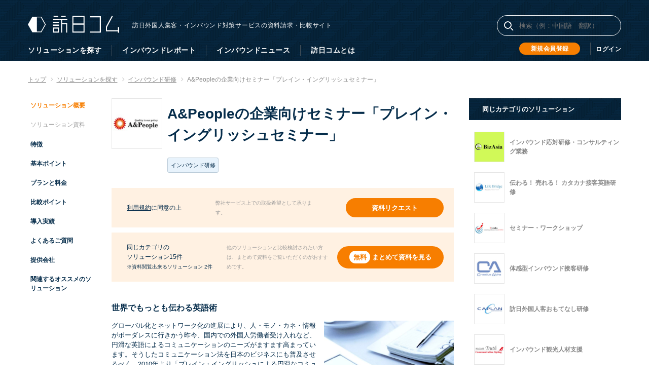

--- FILE ---
content_type: text/html; charset=utf-8
request_url: https://service.honichi.com/services/a-people-inb-seminar
body_size: 9462
content:
<!DOCTYPE html><html lang="ja"><head><meta http-equiv="X-UA-Compatible" /><meta charset="utf-8" /><link crossorigin="use-credentials" href="/manifest.json" rel="manifest" /><!--feature/base_rn_1_1--><title>A&amp;Peopleの企業向けセミナー「プレイン・イングリッシュセミナー」 | 訪日コム</title>
<link rel="icon" type="image/x-icon" href="/favicon.ico">
<link rel="apple-touch-icon" type="image/png" href="/apple-icon-57x57.png" sizes="57x57">
<link rel="apple-touch-icon" type="image/png" href="/apple-icon-60x60.png" sizes="60x60">
<link rel="apple-touch-icon" type="image/png" href="/apple-icon-72x72.png" sizes="72x72">
<link rel="apple-touch-icon" type="image/png" href="/apple-icon-76x76.png" sizes="76x76">
<link rel="apple-touch-icon" type="image/png" href="/apple-icon-114x114.png" sizes="114x114">
<link rel="apple-touch-icon" type="image/png" href="/apple-icon-120x120.png" sizes="120x120">
<link rel="apple-touch-icon" type="image/png" href="/apple-icon-144x144.png" sizes="144x144">
<link rel="apple-touch-icon" type="image/png" href="/apple-icon-152x152.png" sizes="152x152">
<link rel="apple-touch-icon" type="image/png" href="/apple-icon-180x180.png" sizes="180x180">
<link rel="icon" type="image/png" href="/android-icon-192x192.png" sizes="192x192">
<link rel="icon" type="image/png" href="/favicon-32x32.png" sizes="32x32">
<link rel="icon" type="image/png" href="/favicon-96x96.png" sizes="96x96">
<link rel="icon" type="image/png" href="/favicon-16x16.png" sizes="16x16">
<meta name="description" content="訪日コムはインバウンド対策をしたいユーザーとインバウンドソリューション掲載企業の効率的なマッチングを実現。インバウンド対策をしたいユーザーとインバウンドソリューション掲載企業の効率的なマッチングを実現します。">
<meta property="og:title" content="A&amp;Peopleの企業向けセミナー「プレイン・イングリッシュセミナー」">
<meta property="og:description" content="訪日コムはインバウンド対策をしたいユーザーとインバウンドソリューション掲載企業の効率的なマッチングを実現。インバウンド対策をしたいユーザーとインバウンドソリューション掲載企業の効率的なマッチングを実現します。">
<meta property="og:image" content="https://d3ahmol2rfi620.cloudfront.net/services/header_images/000/001/875/906b659b4e70ba095f8bd7a702aa0a23789c3f0c.jpg">
<meta name="twitter:card" content="summary">
<meta name="twitter:site" content="@honichi_lab">
<meta name="twitter:title" content="A&amp;Peopleの企業向けセミナー「プレイン・イングリッシュセミナー」">
<meta name="twitter:description" content="訪日コムはインバウンド対策をしたいユーザーとインバウンドソリューション掲載企業の効率的なマッチングを実現。インバウンド対策をしたいユーザーとインバウンドソリューション掲載企業の効率的なマッチングを実現します。">
<meta name="twitter:image" content="https://d3ahmol2rfi620.cloudfront.net/services/header_images/000/001/875/906b659b4e70ba095f8bd7a702aa0a23789c3f0c.jpg">
<meta name="viewport" content="width=device-width,initial-scale=1">
<meta name="msapplication-TileColor" content="#002e4e">
<meta name="msapplication-TileImage" content="/ms-icon-144x144.png">
<meta name="theme-color" content="#002e4e"><!-- Google Tag Manager --><script>(function(w,d,s,l,i){w[l]=w[l]||[];w[l].push({'gtm.start':new Date().getTime(),event:'gtm.js'});var f=d.getElementsByTagName(s)[0],j=d.createElement(s),dl=l!='dataLayer'?'&l='+l:'';j.async=true;j.src='https://www.googletagmanager.com/gtm.js?id='+i+dl;f.parentNode.insertBefore(j,f);})(window,document,'script','dataLayer','GTM-PJ4V2NJ');</script><!-- End Google Tag Manager --><script>dataLayer.push({'userId': ''});</script><meta name="csrf-param" content="authenticity_token" />
<meta name="csrf-token" content="g9TTAvpkQJETyzubKItdz52NVpICx3ASuA/me3dE7b0xAcGUziJ9sKkp20RiPYreO9Usp3wPYFNohkxiXvOfWQ==" /><link rel="stylesheet" media="all" href="https://static-service.honichi.com/assets/front-2834de8d58992bf816003f3c5f819a1cdd87a4c57004a1141df5bf0945b09652.css" /><script src="https://static-service.honichi.com/assets/hotjar-6ffa5e9fe7eb8a9da6e5000aaefec720f9fa73b757f09b21d50c8c9fdfcd91bb.js"></script></head><body class="v2"><!-- Google Tag Manager (noscript) --><noscript><iframe src="https://www.googletagmanager.com/ns.html?id=GTM-PJ4V2NJ"height="0" width="0" style="display:none;visibility:hidden"></iframe></noscript><!-- End Google Tag Manager (noscript) --><header><div class="lt_container"><div class="test"><div class="header_area1"><div class="logo_area"><a class="logo" href="/"><img alt="訪日コム" src="https://static-service.honichi.com/assets/front/logo-ebe48b5dd3cc0fcce3c02f70e66ca395137b42a84ca8b7e22a0b6f60d5cefc15.svg" /></a><div class="copy-text"><p>訪日外国人集客・インバウンド対策サービスの資料請求・比較サイト</p></div></div><div class="pc_search_area"><img alt="検索" class="search_icon" src="https://static-service.honichi.com/assets/front/search-a921edae5b4758014653270d4acc131c44ee87ec35a1fb8f286da2a3340a1205.svg" /><form action="/search" accept-charset="UTF-8" method="get"><input name="utf8" type="hidden" value="&#x2713;" /><input type="text" name="q" id="q" value="" placeholder="検索（例：中国語　翻訳）" /></form></div><ul class="sp_navi_area"><li><a href="/users/sign_in"><img alt="ログイン" class="login_icon" src="https://static-service.honichi.com/assets/front/login-68f76e43f27f8ec38148634bae6a94b27df7042be6c690985f50cb41982f2ac5.svg" /></a></li><li><img alt="検索" class="sp_search_icon" src="https://static-service.honichi.com/assets/front/search-a921edae5b4758014653270d4acc131c44ee87ec35a1fb8f286da2a3340a1205.svg" /></li><li><div class="v2_hamburger-menu"><span>&nbsp;</span></div></li></ul></div><div class="header_menu_area"><ul class="g-navi"><li class="sp"><a href="/">トップ</a></li><li><a href="/categories">ソリューションを探す</a></li><li><a href="/reports">インバウンドレポート</a></li><li><a target="_blank" href="https://honichi.com/">インバウンドニュース</a></li><li><a href="/about">訪日コムとは</a></li></ul><ul class="login-navi"><li class="login-navi-sign_up"><a class="front-button-orange mini" href="/users/sign_up">新規会員登録</a></li><li><a href="/users/sign_in">ログイン</a></li></ul></div><div class="sp_search_area sp"><div class="sp_search_area_inner"><img alt="検索" class="search_icon" src="https://static-service.honichi.com/assets/front/search_navy-cb76109b613d319dcbe1b31127ac9268cd289f29b919dd07be9ccdba68d1e710.svg" /><form action="/search" accept-charset="UTF-8" method="get"><input name="utf8" type="hidden" value="&#x2713;" /><input type="text" name="q" id="q" value="" placeholder="例：中国語　翻訳" /><input type="submit" name="commit" value="検索" class="sp_search_sbmit_btn" data-disable-with="検索" /></form></div></div></div></div></header><div class="lt_container"><div class="lt_breadcrumb_path"><ul><li><a href="/"><span>トップ</span></a></li><li itemprop="itemListElement" itemscope="" itemtype="http://schema.org/ListItem"><a itemscope="itemscope" itemtype="http://schema.org/WebPage" itemprop="item" href="/categories"><span itemprop="name">ソリューションを探す</span><meta content="2" itemprop="position" /></a></li><li itemprop="itemListElement" itemscope="" itemtype="http://schema.org/ListItem"><a itemscope="itemscope" itemtype="http://schema.org/WebPage" itemprop="item" href="/categories/inbound-seminar"><span itemprop="name">インバウンド研修</span><meta content="3" itemprop="position" /></a></li><li itemprop="itemListElement" itemscope="" itemtype="http://schema.org/ListItem"><a itemscope="itemscope" itemtype="http://schema.org/WebPage" itemprop="item" href="/services/a-people-inb-seminar"><span itemprop="name">A&amp;Peopleの企業向けセミナー「プレイン・イングリッシュセミナー」</span><meta content="4" itemprop="position" /></a></li></ul></div></div><div class="lt_container lt_content_start"><div class="lt_tree_column"><main class="lt_content"><div class="service_detail"><section id="service_detail_name_area"><div class="service_thumb"><img class="thumbnail_border" src="https://d3ahmol2rfi620.cloudfront.net/services/images/000/001/875/79573d2153dd60f31d8eae249ffd4f06c19ff78c.jpg" /></div><div><h1>A&amp;Peopleの企業向けセミナー「プレイン・イングリッシュセミナー」</h1><div class="service_tags"><a href="/categories/inbound-seminar"><span class="front-tag">インバウンド研修</span></a></div></div></section><div class="service_download_block"><p class="service_download_block_txt"><a target="_blank" href="/tos">利用規約</a>に同意の上</p><p class="service_download_block_notice">弊社サービス上での取扱希望として承ります。</p><span class="front-button-orange service_download_btn js-service-document-request" data-ci="document-request-btn" data-service-id="1875">資料リクエスト</span></div><div class="service_download_block"><p class="service_download_block_txt">同じカテゴリの<br class="pc" />ソリューション15件<br /><span class="service_downloadable_size">※資料閲覧出来るソリューション&nbsp;2件</span></p><p class="service_download_block_notice">他のソリューションと比較検討されたい方は、まとめて資料をご覧いただくのがおすすめです。</p><a class="front-button-orange service_download_btn service_bulk_download_btn js-modal_login" data-ci="bulk-download-btn" href="javascript:void(0)">まとめて資料を見る</a></div><section class="clearfix" id="service_introduction_area"><h2>世界でもっとも伝わる英語術</h2><div class="description"><p>グローバル化とネットワーク化の進展により、人・モノ・カネ・情報がボーダレスに行きかう昨今、国内での外国人労働者受け入れなど、円滑な英語によるコミュニケーションのニーズがますます高まっています。そうしたコミュニケーション法を日本のビジネスにも普及させるべく、2010年より「プレイン・イングリッシュによる円滑なコミュニケーション」をテーマとした講義を多くの上場企業の広報IRのご担当に向けて実践してまいりました。</p>

<p>ここ数年は、各企業様からのご依頼も増えており、「プレイン・イングリッシュ社内セミナー」を開催しております。今後も一人でも多くの方々に、プレイン・イングリッシュの概念をご理解・習得いただき、効率的な英語によるコミュニケーションを行い、グローバル化とダイバーシティーの優位性を高めていただきたいと考えております。</p></div><img src="https://d3ahmol2rfi620.cloudfront.net/services/header_images/000/001/875/b920087b597300f77429e132391409624ee17835.jpg" /></section><div class="mod_same_solution_dl clearfix"><p class="mod_same_solution_dl_txt">同じカテゴリのソリューション15件<br /><span class="service_downloadable_size">※資料閲覧出来るソリューション&nbsp;2件</span></p><a class="front-button-orange service_download_btn js-modal_login" href="javascript:void(0)">まとめて資料を見る</a><ul><li><a href="/services/bizasia_kenshu"><img class="thumbnail_border" src="https://d3ahmol2rfi620.cloudfront.net/services/images/000/002/174/b2cfd65eada3dd8937f1c578454eca8227ebafef.jpg" /></a></li><li><a href="/services/lifeinbsemi"><img class="thumbnail_border" src="https://d3ahmol2rfi620.cloudfront.net/services/images/000/001/286/250b09eb82dc688a7bc445449796e619d23e9933.jpg" /></a></li><li><a href="/services/jaylinks-inb"><img class="thumbnail_border" src="https://d3ahmol2rfi620.cloudfront.net/services/images/000/001/152/f9f06a70d8415e8cd791a3927f844acc831c9d13.jpg" /></a></li><li><a href="/services/taikaninb2"><img class="thumbnail_border" src="https://d3ahmol2rfi620.cloudfront.net/services/images/000/001/297/d1b40573e19405e971aeb34bb84fdffe7cbd06c9.jpg" /></a></li><li><p>ほか11件</p></li></ul><p class="service_download_block_notice">他のソリューションと比較検討されたい方は、まとめて資料をご覧いただくのがおすすめです。</p></div><section id="service_detail_feature"><div class="sub-headline mini"><h2>特徴</h2></div><div class="mod_service_detail_list"><dl class="clearfix"><dt>推奨会社規模</dt><dd><p>規模は問いません。
</p></dd></dl><dl class="clearfix"><dt>導入までのリードタイム</dt><dd><p>お問い合わせください。</p></dd></dl></div></section><section id="service_detail_basic_point"><div class="sub-headline mini"><h2>基本ポイント</h2></div><div class="mod_detail_basic_point"><ul class="service_detail_basic_point_list"><li><div class="basic_point_title"><span>ポイント1</span>クリアでストレートな表現</div><div class="basic_point_description"><p>欧米の官公庁やジャーナリズム、ビジネスの現場で普及している英語のスタイルです。単語や文法はネイティブスピーカーの中学2年生レベル（日本の英語教育の高校1年生レベル）を基本とし、必要最小限の単語を使った明確でストレートな表現です。</p></div></li><li><div class="basic_point_title"><span>ポイント2</span>時間とコスト効率が高まる</div><div class="basic_point_description"><p>情報社会においてスピードは重要な要素です。プレイン・イングリッシュを使うことで迅速に相手に理解を促すことが可能です。書き手が意図する内容が明確に伝わることで時間とコストを削減し、読み手とのコミュニケーションが円滑になることが期待できます。</p></div></li><li><div class="basic_point_title"><span>ポイント3</span>公的文書はプレイン・イングリッシュ</div><div class="basic_point_description"><p>米国や英国では何十年にもわたり公的文書をプレイン・イングリッシュで書くことが定められています。米国では1970年代に米国大統領令により導入されており、1998年には米国証券取引委員会が企業から開示される資料をプレイン・イングリッシュで書くための指導と手引きを発行しました。</p></div></li></ul></div></section><section id="service_detail_plan"><div class="sub-headline mini"><h2>プランと料金</h2></div><div class="service_detail_plan_content"><p>詳細はお問い合わせください。</p></div></section><div class="service_download_block"><p class="service_download_block_txt">同じカテゴリの<br class="pc" />ソリューション15件<br /><span class="service_downloadable_size">※資料閲覧出来るソリューション&nbsp;2件</span></p><p class="service_download_block_notice">他のソリューションと比較検討されたい方は、まとめて資料をご覧いただくのがおすすめです。</p><a class="front-button-orange service_download_btn service_bulk_download_btn js-modal_login" data-ci="bulk-download-btn" href="javascript:void(0)">まとめて資料を見る</a></div><section id="service_detail_compare_point"><div class="sub-headline mini"><h2>よく比較されるポイント</h2><a class="front-button inverse" href="/categories/inbound-seminar/comparision">比較表</a></div><div class="mod_service_detail_list"><dl class="clearfix"><dt class="mod_point_dt">研修項目</dt><dd class="mod_dd"><p>英語</p></dd></dl><dl class="clearfix"><dt class="mod_point_dt">対応業種</dt><dd class="mod_dd"><p></p></dd></dl><dl class="clearfix"><dt class="mod_point_dt">宗教別研修</dt><dd class="mod_dd"><p></p></dd></dl><dl class="clearfix"><dt class="mod_point_dt">その他の研修方法</dt><dd class="mod_dd"><p></p></dd></dl></div></section><section id="service_detail_result"><div class="sub-headline mini"><h2>導入実績</h2><p>このソリューションを使っている企業</p></div><div class="service_detail_result_content"><p>多数実績がございます。</p></div></section><section id="service_detail_faq"><div class="sub-headline mini"><h2>よくあるご質問</h2></div><ul class="service_detail_faq_list"><li><p class="service_detail_faq_list_q">利用開始までの流れを教えて下さい</p><div class="service_detail_faq_list_a"><p>詳細はお問い合わせください。</p></div></li><li><p class="service_detail_faq_list_q">他社サービスと比較した時の特徴を教えて下さい</p><div class="service_detail_faq_list_a"><p>プレイン・イングリッシュについて、多岐に渡る内容をご提供致します。</p></div></li></ul></section><div class="service_download_block"><p class="service_download_block_txt">同じカテゴリの<br class="pc" />ソリューション15件<br /><span class="service_downloadable_size">※資料閲覧出来るソリューション&nbsp;2件</span></p><p class="service_download_block_notice">他のソリューションと比較検討されたい方は、まとめて資料をご覧いただくのがおすすめです。</p><a class="front-button-orange service_download_btn service_bulk_download_btn js-modal_login" data-ci="bulk-download-btn" href="javascript:void(0)">まとめて資料を見る</a></div><section id="service_detail_company_info"><div class="sub-headline mini"><h2>提供会社</h2></div><div class="service_detail_company_info_content"><div class="service_detail_company_img"><img class="thumbnail_border" src="https://d3ahmol2rfi620.cloudfront.net/companies/images/000/013/738/465ce2dd8fe0f0919d0c5890f2deaf6983161718.jpg" /></div><div class="service_detail_company_info_list mod_service_detail_list clearfix"><dl><dt class="mod_offering_company">会社名</dt><dd class="mod_offering_company">株式会社エイアンドピープル</dd></dl><dl><dt class="mod_offering_company">従業員規模</dt><dd class="mod_offering_company">16-99 名</dd></dl><dl><dt class="mod_offering_company">所在地</dt><dd class="mod_offering_company">東京都渋谷区西１丁目３−１０ ファイブアネックスビル</dd></dl></div></div></section><section id="service_detail_recommended_solution"><div class="sub-headline mini"><h2>関連するオススメのソリューション</h2></div><ul class="service_detail_recommended_solution_list"><li><a href="/services/bizasia_kenshu"><img class="thumbnail_border" src="https://d3ahmol2rfi620.cloudfront.net/companies/images/000/019/508/b50e000b1ad7f2e1c24fdc028fc4d01aa356c1a2.jpg" /></a><div><p class="service_detail_recommended_solution_list_name"><a href="/services/bizasia_kenshu">インバウンド応対研修・コンサルティング業務</a></p><div class="service_detail_recommended_solution_list_tags"><a class="front-tag" href="/categories/inbound-seminar">インバウンド研修</a><a class="front-tag" href="/categories/consulting">インバウンドコンサル（総合）</a><span class="front-tag-recommend">訪日コムおすすめ</span></div></div></li><li><a href="/services/lifeinbsemi"><img class="thumbnail_border" src="https://d3ahmol2rfi620.cloudfront.net/companies/images/000/003/534/f0e5f7573867b9fc7f4803c55bb59a8962e4a5d9.png" /></a><div><p class="service_detail_recommended_solution_list_name"><a href="/services/lifeinbsemi">伝わる！ 売れる！ カタカナ接客英語研修</a></p><div class="service_detail_recommended_solution_list_tags"><a class="front-tag" href="/categories/inbound-seminar">インバウンド研修</a><span class="front-tag-recommend">訪日コムおすすめ</span></div></div></li><li><a href="/services/jaylinks-inb"><img class="thumbnail_border" src="https://d3ahmol2rfi620.cloudfront.net/companies/images/000/002/784/af8b4b74e4f8d3817cfdb82925f48bab748b5888.png" /></a><div><p class="service_detail_recommended_solution_list_name"><a href="/services/jaylinks-inb">セミナー・ワークショップ</a></p><div class="service_detail_recommended_solution_list_tags"><a class="front-tag" href="/categories/inbound-seminar">インバウンド研修</a></div></div></li></ul></section><div class="service_download_block"><p class="service_download_block_txt">同じカテゴリの<br class="pc" />ソリューション15件<br /><span class="service_downloadable_size">※資料閲覧出来るソリューション&nbsp;2件</span></p><p class="service_download_block_notice">他のソリューションと比較検討されたい方は、まとめて資料をご覧いただくのがおすすめです。</p><a class="front-button-orange service_download_btn service_bulk_download_btn js-modal_login" data-ci="bulk-download-btn" href="javascript:void(0)">まとめて資料を見る</a></div><div class="modal-overlay"></div><div class="category_dl_popup_modal_outer" data-shown="false"><div class="mod_category_dl_popup_wrapper_wide"><img class="modal_close popup_modal_close" alt="閉じる" src="https://static-service.honichi.com/assets/close-b0f75a1c836c231ffa2dea4090b231501c73dc0af2057ba657739a55def7afb2.png" /><div class="flex-container direction-column"><div class="mod_category_dl_popup_description">インバウンド研修カテゴリの資料15件を、まとめてご覧いただけます。</div><span class="service_downloadable_size">※資料閲覧出来るソリューション&nbsp;2件</span><div class="flex-container center-child-cross-axis image_container mt20"><div class="mr05"><img alt="インバウンド観光人材支援" class="thumbnail_border service_image" src="https://d3ahmol2rfi620.cloudfront.net/services/images/000/001/273/153570030ef9b7ce791c0e0effbb5b2724b6a05b.jpg" /></div><div class="mr05"><img alt="マースジャパン　インバウンドサービス" class="thumbnail_border service_image" src="https://d3ahmol2rfi620.cloudfront.net/services/images/000/001/437/7018c3e6abcf967dccdc89bfd9e6659764c0beef.jpg" /></div><div class="mr05"><img alt="留学生活用型インバウンド・ソリューション" class="thumbnail_border service_image" src="https://d3ahmol2rfi620.cloudfront.net/services/images/000/001/492/1c226b8acb9bfe6d038664f882c8d910a874da9c.jpg" /></div><div class="mr05"><img alt="接客8大用語を学ぶインバウンド対策教育" class="thumbnail_border service_image" src="https://d3ahmol2rfi620.cloudfront.net/services/images/000/001/664/3a55215af8d29817a1b719ad8a7ad5f4e782d270.jpg" /></div>ほか15件</div></div><div class="flex-1"></div><div class="mod_category_dl_popup_btn_wrapper mt30"><div class="flex-container direction-column"><div class="mod_category_dl_popup_btn"><a class="front-button-orange large js-modal_login" data-ci="bulk-download-btn" href="javascript:void(0)">まとめて資料を見る</a></div><div class="mod_category_dl_popup_notice mt20">他のソリューションと比較検討されたい方は、まとめて資料をご覧いただくのがおすすめです。</div></div></div></div></div></div></main><aside class="lt_main_sidebar"><div class="lt_main_sidebar_inner service_detail"><section id="service_detail_same_category_solution"><div class="sub-headline"><h2>同じカテゴリのソリューション</h2></div><ul class="service_detail_same_category_solution_list"><li><a href="/services/bizasia_kenshu"><img class="thumbnail_border" src="https://d3ahmol2rfi620.cloudfront.net/services/images/000/002/174/b2cfd65eada3dd8937f1c578454eca8227ebafef.jpg" /><div><p class="service_detail_same_category_solution_list_name">インバウンド応対研修・コンサルティング業務</p></div></a></li><li><a href="/services/lifeinbsemi"><img class="thumbnail_border" src="https://d3ahmol2rfi620.cloudfront.net/services/images/000/001/286/250b09eb82dc688a7bc445449796e619d23e9933.jpg" /><div><p class="service_detail_same_category_solution_list_name">伝わる！ 売れる！ カタカナ接客英語研修</p></div></a></li><li><a href="/services/jaylinks-inb"><img class="thumbnail_border" src="https://d3ahmol2rfi620.cloudfront.net/services/images/000/001/152/f9f06a70d8415e8cd791a3927f844acc831c9d13.jpg" /><div><p class="service_detail_same_category_solution_list_name">セミナー・ワークショップ</p></div></a></li><li><a href="/services/taikaninb2"><img class="thumbnail_border" src="https://d3ahmol2rfi620.cloudfront.net/services/images/000/001/297/d1b40573e19405e971aeb34bb84fdffe7cbd06c9.jpg" /><div><p class="service_detail_same_category_solution_list_name">体感型インバウンド接客研修</p></div></a></li><li><a href="/services/caplan-ho"><img class="thumbnail_border" src="https://d3ahmol2rfi620.cloudfront.net/services/images/000/001/328/01ca2a958488e884d2e7475a48496025eac32566.jpg" /><div><p class="service_detail_same_category_solution_list_name">訪日外国人客おもてなし研修 </p></div></a></li><li><a href="/services/inb-solu"><img class="thumbnail_border" src="https://d3ahmol2rfi620.cloudfront.net/services/images/000/001/273/153570030ef9b7ce791c0e0effbb5b2724b6a05b.jpg" /><div><p class="service_detail_same_category_solution_list_name">インバウンド観光人材支援</p></div></a></li><li><a href="/services/marss-inb"><img class="thumbnail_border" src="https://d3ahmol2rfi620.cloudfront.net/services/images/000/001/437/7018c3e6abcf967dccdc89bfd9e6659764c0beef.jpg" /><div><p class="service_detail_same_category_solution_list_name">マースジャパン　インバウンドサービス</p></div></a></li><li><a href="/services/indigo-inb"><img class="thumbnail_border" src="https://d3ahmol2rfi620.cloudfront.net/services/images/000/001/492/1c226b8acb9bfe6d038664f882c8d910a874da9c.jpg" /><div><p class="service_detail_same_category_solution_list_name">留学生活用型インバウンド・ソリューション</p></div></a></li><li><a href="/services/officekashiwagi-inbound"><img class="thumbnail_border" src="https://d3ahmol2rfi620.cloudfront.net/services/images/000/001/664/3a55215af8d29817a1b719ad8a7ad5f4e782d270.jpg" /><div><p class="service_detail_same_category_solution_list_name">接客8大用語を学ぶインバウンド対策教育</p></div></a></li><li><a href="/services/gaba-inb-seminar"><img class="thumbnail_border" src="https://d3ahmol2rfi620.cloudfront.net/services/images/000/001/845/c55dbb2df5796a1e3ba2ef5a63a9a767c0f851bc.jpg" /><div><p class="service_detail_same_category_solution_list_name">外国人社員の日本語力向上「Gaba日本語研修プログラム」</p></div></a></li><li><a href="/services/torael-inb-seminar"><img class="thumbnail_border" src="" /><div><p class="service_detail_same_category_solution_list_name">ビジネス向け短期英語リーディング講座</p></div></a></li><li><a href="/services/a-people-inb-seminar"><img class="thumbnail_border" src="https://d3ahmol2rfi620.cloudfront.net/services/images/000/001/875/79573d2153dd60f31d8eae249ffd4f06c19ff78c.jpg" /><div><p class="service_detail_same_category_solution_list_name">A&amp;Peopleの企業向けセミナー「プレイン・イングリッシュセミナー」</p></div></a></li><li><a href="/services/flamingo-inb-seminar"><img class="thumbnail_border" src="https://d3ahmol2rfi620.cloudfront.net/services/images/000/001/888/b5a061cf0d25d361098f100991990ac058823678.jpg" /><div><p class="service_detail_same_category_solution_list_name">Flamingo for Corporation</p></div></a></li><li><a href="/services/zenken-inb-seminar"><img class="thumbnail_border" src="https://d3ahmol2rfi620.cloudfront.net/services/images/000/001/899/322db8cc3ac7bd06a5095407dc56738b6e1edbdb.jpg" /><div><p class="service_detail_same_category_solution_list_name">法人向け語学研修事業</p></div></a></li><li><a href="/services/zenken-inb-seminar2"><img class="thumbnail_border" src="https://d3ahmol2rfi620.cloudfront.net/services/images/000/001/900/0feef6800748147a27b39344455f903f1491c5a2.jpg" /><div><p class="service_detail_same_category_solution_list_name">外国人就労者向け日本語教育事業</p></div></a></li></ul><a class="front-button inverse compare_solution_btn" href="/categories/inbound-seminar/comparision">ソリューションを比較する</a></section><section id="service_detail_related_category_solution"><div class="sub-headline"><h2>関連するカテゴリ</h2></div><ul class="service_detail_related_category_solution_list"><li><a href="/categories/inbound-seminar">インバウンド研修</a></li></ul></section></div></aside><aside class="lt_sub_sidebar"><div class="lt_sub_sidebar_inner service_detail"><ul class="service_detail_left_menu"><li><a class="color-orange" href="#service_detail_name_area">ソリューション概要</a></li><li class="inactive">ソリューション資料</li><li><a href="#service_detail_feature">特徴</a></li><li><a href="#service_detail_basic_point">基本ポイント</a></li><li><a href="#service_detail_plan">プランと料金</a></li><li><a href="#service_detail_compare_point">比較ポイント</a></li><li><a href="#service_detail_result">導入実績</a></li><li><a href="#service_detail_faq">よくあるご質問</a></li><li><a href="#service_detail_company_info">提供会社</a></li><li><a href="#service_detail_recommended_solution">関連するオススメのソリューション</a></li></ul></div></aside></div><div class="center-container mt40 pt35 pb35" style="background-color: #fff1e2"><div class="publishing-request-sp-container about-text-xlarge bold">貴社のインバウンド資料を訪日コムに掲載しませんか？</div><div class="description-container mt20 bold about-text-medium white-container-wrapper"><div class="white-container no-margin-sp">初期費用無料</div><div class="white-container no-margin-sp">月額定額</div><div class="white-container" style="margin-right: 0">新着メール配信無料（※）</div></div><div class="present text-small"><div class="mt20">訪日コムには大手企業を中心に飲料メーカー、食料メーカー、コンビニチェーン、ドラッグストア、通信会社、交通系企業、TV局、不動産デベロッパー、商社などのインバウンド担当者が登録し、インバウンド対策資料をダウンロードされています。</div><div class="mt20">（※）訪日ラボ、訪日コム会員に向けて新着ソリューションとしてメールを送信します。</div><div class="mt20 bold">訪日コムに資料を掲載し、月額のご契約をいただくと、企業の担当者情報を見込み顧客/リード顧客として入手いただけます。（月額費用30,000円(税抜))</div></div><div class="apply-button-container mt30"><a class="front-button-orange large" data-method="get" href="/contact">掲載申し込みはこちら</a></div></div></div><footer><div class="lt_container"><div class="footer_area"><ul class="footer_link_list"><li><a href="/">トップ</a></li><li><a href="/categories">ソリューションを探す</a></li><li><a href="/reports">インバウンドレポート</a></li><li><a href="https://honichi.com/">インバウンドニュース</a></li></ul><ul class="footer_link_list"><li><a href="/about">訪日コムとは</a></li><li><a href="/tos">利用規約</a></li><li><a href="/legal">特定商取引法に基づく表記</a></li><li><a href="/privacy">プライバシーポリシー</a></li><li><a href="/help">ヘルプ</a></li></ul><ul class="footer_link_list"><li><a href="/contact">サービス掲載の申し込み</a></li><li><a href="/contact">お問い合わせ</a></li><li><a href="/sitemap">サイトマップ</a></li><li><a href="http://mov.am/">運営会社</a></li></ul><div class="footer_about_area"><p class="about_title">訪日コムとは？</p><p>「訪日コム」はインバウンド対策サービスに特化した無料の資料請求・比較サイトです。インバウンド対策をしたいユーザーは、会員登録するとソリューション資料を無料で好きなだけダウンロードできます。</p><p>一方で、訪日コムに資料掲載いただいた企業には、その資料をダウンロードしたユーザーの情報をリード情報（見込み顧客データ）として提供します。インバウンド対策をしたいユーザーとインバウンドソリューション掲載企業の効率的なマッチングを実現します。</p></div></div><div class="footer_copy_area"><p>&copy; 2017-2026  mov inc.</p></div></div></footer><div class="modal-overlay"></div><div class="login_modal_outer"><div class="login_modal"><div class="login_modal_inner"><form class="sign-in" action="/users/sign_in" accept-charset="UTF-8" method="post"><input name="utf8" type="hidden" value="&#x2713;" /><input type="hidden" name="authenticity_token" value="m+FiMZ/a8OLdpJJHYDwTQ1fl7HNvcHSOYP4oDCkkTNkpNHCnq5zNw2dGcpgqisRS8b2WRhG4ZM+wd4IVAJM+PQ==" /><div class="title mb80-sp lh30 text-large"><span class="orange">無料</span>で資料をダウンロードするには<br class="sp" />ログインが必要です。</div><div class="login-container"><div class="sns-container"><div class="section-title">外部サービスでログイン</div><div class="mb20"><form action="/users/auth/facebook" accept-charset="UTF-8" method="post"><input name="utf8" type="hidden" value="&#x2713;" /><input type="hidden" name="authenticity_token" value="8hxp5fhy2AA72Hmoy6rKPu6VOtK+K3aFm5UlZu49Cn9AyXtzzDTlIYE6mXeBHB0vSM1A58DjZsRLHI9/x4p4mw==" /><button name="button" type="submit" class="facebook-sign-button flex-container center-child center-child-cross-axis"><i class="icon"><i style="height: 32px; width: 40px;" aria_hidden="true" class="fa fa-facebook-square fa-2x"></i></i><div class="flex-1"></div><div>Facebookでログイン</div><div class="flex-1"></div></button></form></div><div class="mb20"><form action="/users/auth/google" accept-charset="UTF-8" method="post"><input name="utf8" type="hidden" value="&#x2713;" /><input type="hidden" name="authenticity_token" value="mnft2RVL2b3/eYvTSQzzBvLlQjzpY1YCX+OaIVZX+NQoov9PIQ3knEWbawwDuiQXVL04CZerRkOPajA4f+CKMA==" /><button name="button" type="submit" class="google-sign-button flex-container center-child center-child-cross-axis"><i><img class="icon" style="height: 32px; width: 40px;" src="https://static-service.honichi.com/assets/icon-google-388697eb04da616e799778829a9272537932b830fa82ff0b59beb6c0873f25de.png" /></i><div class="flex-1"></div><div class="div" style="margin-right: 20px">Googleでログイン</div><div class="flex-1"></div></button></form></div><div class="mb20"><form action="/users/auth/yahoojp" accept-charset="UTF-8" method="post"><input name="utf8" type="hidden" value="&#x2713;" /><input type="hidden" name="authenticity_token" value="7qimsZbW01VphCs1jG4QQZg5WwpJV+NJKbe855CBQYFcfbQnopDudNNmy+rG2MdQPmEhPzef8wj5Phb+uTYzZQ==" /><button name="button" type="submit" class="yahoojp-sign-button flex-container center-child center-child-cross-axis"><i><img class="icon" style="height: 24px; width: 30px; margin-left: 5px;" src="https://static-service.honichi.com/assets/icon-yahoo-f1427fe8ab373e5b72e6f10ee317678ca97d5a456c1d518a32657e34265b6517.png" /></i><div class="flex-1"></div><div class="div">Yahoo! JAPAN IDでログイン</div><div class="flex-1"></div></button></form></div><div class="mt15 text"><div>※ログイン以外の目的に使われることはありません。</div><div>※訪日コムがゲストの同意なしに投稿することはありません。</div></div><div class="path after-sns"></div></div><div style="flex: 1"></div><div class="email-container"><div class="section-title mb40">メールアドレスでログイン</div><div class="input-title">メールアドレス</div><div class="mt10"><input autofocus="autofocus" class="input-field" placeholder="sample@honichi.com" type="email" name="user[email]" id="user_email" /></div><div class="input-title mt30">パスワード</div><div class="mt10"><input autocomplete="off" class="input-field" placeholder="半角英数字8文字以上" type="password" name="user[password]" id="user_password" /></div><div class="submit-button-container"><input class="front-button-orange large mt20" data-ci="login-btn" style="font-size: 13px" type="submit" value="ログイン" /></div><div class="mt35 tac"><a class="text" href="/users/password/new">パスワードを忘れた方はこちら</a></div></div></div><div class="path after-email"></div><div class="other-container"><div class="mr30 text small tac mb30">まだアカウントをお持ちでない方はこちら</div><div class="other-section"><button class="front-button large" onclick="location.href=&#39;/users/sign_up&#39;; return false" style="font-size: 13px" type="button">新規会員登録</button></div></div></form></div><div class="modal_close"><span class="front-button inverse modal_close_btn">閉じる</span></div></div></div><script src="https://static-service.honichi.com/assets/front-c342c293f11e782b8751d66aae209ba9b559ed007be9686e11d2e8dbc5cdc5d1.js"></script></body></html>

--- FILE ---
content_type: image/svg+xml
request_url: https://static-service.honichi.com/assets/front/logo-ebe48b5dd3cc0fcce3c02f70e66ca395137b42a84ca8b7e22a0b6f60d5cefc15.svg
body_size: 1030
content:
<?xml version="1.0" encoding="UTF-8"?>
<svg width="137px" height="26px" viewBox="0 0 137 26" version="1.1" xmlns="http://www.w3.org/2000/svg" xmlns:xlink="http://www.w3.org/1999/xlink">
    <!-- Generator: sketchtool 53.2 (72643) - https://sketchapp.com -->
    <title>6B8E26A3-C80A-4126-B36E-D296BBDF075A</title>
    <desc>Created with sketchtool.</desc>
    <g id="Page-1" stroke="none" stroke-width="1" fill="none" fill-rule="evenodd">
        <g id="images" transform="translate(-108.000000, -252.000000)" fill="#FFFFFF">
            <g id="Logo" transform="translate(108.000000, 252.000000)">
                <polygon id="Fill-1" points="38.5850919 1.92397079 45.5194656 1.92397079 45.5194656 0.166195506 38.5850919 0.166195506"></polygon>
                <polygon id="Fill-2" points="49.8305324 1.92397079 56.76319 1.92397079 56.76319 0.166195506 49.8305324 0.166195506"></polygon>
                <polygon id="Fill-3" points="37.4873758 6.48945393 46.6223299 6.48945393 46.6223299 4.73197079 37.4873758 4.73197079"></polygon>
                <polygon id="Fill-4" points="37.4873758 10.8817011 46.6223299 10.8817011 46.6223299 9.12480225 37.4873758 9.12480225"></polygon>
                <polygon id="Fill-5" points="37.4873758 15.273364 46.6223299 15.273364 46.6223299 13.5170494 37.4873758 13.5170494"></polygon>
                <path d="M37.4873186,17.8400315 L37.495899,25.6902787 L46.6222727,25.6902787 L46.6222727,17.8400315 L37.4873186,17.8400315 Z M39.072686,23.9348404 L45.0349031,23.9348404 L45.0349031,19.5978067 L39.072686,19.5978067 L39.072686,23.9348404 Z" id="Fill-6"></path>
                <polygon id="Fill-7" points="47.1858031 4.7389236 47.1858031 6.4952382 49.8282729 6.4952382 49.8282729 25.6960921 51.4645505 25.6960921 51.4645505 12.914609 57.503419 12.914609 57.503419 25.6960921 59.0730557 25.6960921 59.0730557 11.1603393 58.6145777 11.1603393 58.6145777 11.1588787 51.4645505 11.1588787 51.4645505 6.4952382 59.0987969 6.4952382 59.0987969 4.7389236"></polygon>
                <path d="M66.7842109,25.6961506 L84.9997766,25.6961506 L84.9997766,0.166195506 L66.7842109,0.166195506 L66.7842109,25.6961506 Z M68.2920689,11.8019258 L83.4922046,11.8019258 L83.4922046,1.92134157 L68.2920689,1.92134157 L68.2920689,11.8019258 Z M68.2920689,23.9386674 L83.4922046,23.9386674 L83.4922046,13.5617461 L68.2920689,13.5617461 L68.2920689,23.9386674 Z" id="Fill-8"></path>
                <polygon id="Fill-9" points="126.122 2.92134831e-05 117.237879 16.581018 117.172382 16.581018 117.172382 16.711018 117.145211 16.7709056 117.172382 16.8015798 117.172382 23.7608157 117.201269 23.7608157 117.201269 23.7920742 135.164858 23.7920742 135.164858 25.9404337 136.915254 25.9404337 136.915254 17.3560517 135.164858 17.3560517 135.164858 22.0445236 118.77777 22.0445236 118.77777 17.3224562 127.502296 0.859489888"></polygon>
                <polygon id="Fill-10" points="92.789814 0.750669663 92.789814 2.49646742 107.866106 2.49646742 107.866106 23.9502652 92.789814 23.9502652 92.789814 25.6960629 109.575603 25.6960629 109.575603 0.750669663"></polygon>
                <path d="M6.72461211,1.44872584 L-0.00011440501,13.3447483 L6.72489812,25.2366809 L20.170347,25.236973 L26.8927854,13.3447483 L20.170347,1.44872584 L6.72461211,1.44872584 Z M13.480514,2.58688315 L19.5268188,2.58688315 L25.605729,13.3447483 L19.5268188,24.0982315 L13.4808,24.0982315 L13.480514,2.58688315 Z" id="Fill-11"></path>
            </g>
        </g>
    </g>
</svg>

--- FILE ---
content_type: image/svg+xml
request_url: https://static-service.honichi.com/assets/front/q-3b7a48d2c9bd065d5510cae29d3a65b83252748c1d739a7883dcaac43803d9f1.svg
body_size: 66
content:
<svg xmlns="http://www.w3.org/2000/svg" width="24" height="24" viewBox="0 0 24 24">
    <g fill="none" fill-rule="evenodd" stroke="#062D4B" stroke-linecap="round" stroke-width="2">
        <circle cx="11.5" cy="12.5" r="7.5"/>
        <path d="M15.353 15.436L19.917 20"/>
    </g>
</svg>
